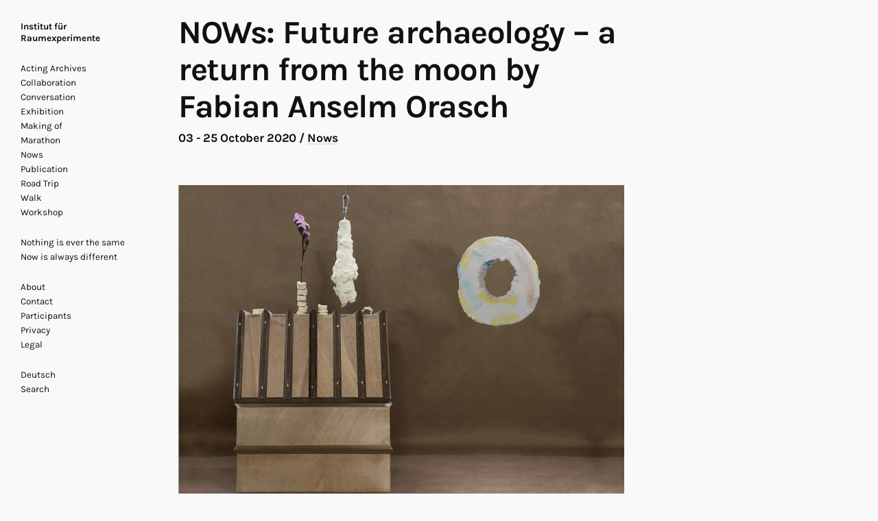

--- FILE ---
content_type: text/html; charset=UTF-8
request_url: https://raumexperimente.net/en/single/nows/nows-future-archaeology-a-return-from-the-moon-by-fabian-anselm-orasch/
body_size: 11275
content:
<!doctype html>
<!--

  Design and Code by Rasso Hilber
  https://rassohilber.com

-->
<html lang="en-US" class="no-js">

<head>
	<meta charset="UTF-8" />
	<script type="text/javascript">
		var wpUrl = "https://raumexperimente.net/core/";
		var rootUrl = "https://raumexperimente.net/";
  	var homeUrl = "https://raumexperimente.net/en/";
		var isFrontPage = false;
		// If Page
		var isArchive = false;
		var isAdmin = false;
		var isSingular = true;
		var ajaxArchiveLink = "https://raumexperimente.net/en/load-posts/";
		var currentPostType = "project";
		var currentPostId = "6014";
		var categoryArchive = "";
		var pageCurrentCats = ["nows"];
		var currentCats = pageCurrentCats;

		function redirection(){
			var loc = window.location.href;
			var path = loc.split(homeUrl)[1];
			var newLoc = false;

			if(!isFrontPage && !isSingular) {
				newLoc = homeUrl + "#/" + path;
			}
			if(newLoc){
				window.location.href = newLoc;
			}
		}

		//redirection();

	</script>

	
	<!-- Facebook Meta -->
	<meta property="og:url" content="http://raumexperimente.net/en/single/nows/nows-future-archaeology-a-return-from-the-moon-by-fabian-anselm-orasch/" />
	<meta property="og:site_name" content="Institut für Raumexperimente" />
	<meta property="og:title" content="NOWs: Future archaeology - a return from the moon by Fabian Anselm Orasch | Institut für Raumexperimente" />
	<meta property="og:type" content="article" />
	<meta property="og:description" content="  
    
      
        ..." />
	<!-- End Facebook Meta -->
	<meta name="description" content="  
    
      
        ..." />

	<title>NOWs: Future archaeology - a return from the moon by Fabian Anselm Orasch | Institut für Raumexperimente</title>

	<meta name="keywords" content="Institut, Raumexperimente, spatial experiments, Eliasson, Olafur, UdK, artist" />

	<meta name="viewport" content="width=device-width, minimum-scale=1.0, maximum-scale=1.0, user-scalable=no" />
	<meta name="format-detection" content="telephone=no" />

	<link rel="icon" href="https://raumexperimente.net/content/themes/ifrex/assets/img/favicon.ico?v=4" type="image/x-icon" />

	<meta name='robots' content='max-image-preview:large' />
	<style>img:is([sizes="auto" i], [sizes^="auto," i]) { contain-intrinsic-size: 3000px 1500px }</style>
	<link rel='stylesheet' id='wp-block-library-css' href='https://raumexperimente.net/core/wp-includes/css/dist/block-library/style.min.css?ver=6.7.1' type='text/css' media='all' />
<style id='classic-theme-styles-inline-css' type='text/css'>
/*! This file is auto-generated */
.wp-block-button__link{color:#fff;background-color:#32373c;border-radius:9999px;box-shadow:none;text-decoration:none;padding:calc(.667em + 2px) calc(1.333em + 2px);font-size:1.125em}.wp-block-file__button{background:#32373c;color:#fff;text-decoration:none}
</style>
<style id='global-styles-inline-css' type='text/css'>
:root{--wp--preset--aspect-ratio--square: 1;--wp--preset--aspect-ratio--4-3: 4/3;--wp--preset--aspect-ratio--3-4: 3/4;--wp--preset--aspect-ratio--3-2: 3/2;--wp--preset--aspect-ratio--2-3: 2/3;--wp--preset--aspect-ratio--16-9: 16/9;--wp--preset--aspect-ratio--9-16: 9/16;--wp--preset--color--black: #000000;--wp--preset--color--cyan-bluish-gray: #abb8c3;--wp--preset--color--white: #ffffff;--wp--preset--color--pale-pink: #f78da7;--wp--preset--color--vivid-red: #cf2e2e;--wp--preset--color--luminous-vivid-orange: #ff6900;--wp--preset--color--luminous-vivid-amber: #fcb900;--wp--preset--color--light-green-cyan: #7bdcb5;--wp--preset--color--vivid-green-cyan: #00d084;--wp--preset--color--pale-cyan-blue: #8ed1fc;--wp--preset--color--vivid-cyan-blue: #0693e3;--wp--preset--color--vivid-purple: #9b51e0;--wp--preset--gradient--vivid-cyan-blue-to-vivid-purple: linear-gradient(135deg,rgba(6,147,227,1) 0%,rgb(155,81,224) 100%);--wp--preset--gradient--light-green-cyan-to-vivid-green-cyan: linear-gradient(135deg,rgb(122,220,180) 0%,rgb(0,208,130) 100%);--wp--preset--gradient--luminous-vivid-amber-to-luminous-vivid-orange: linear-gradient(135deg,rgba(252,185,0,1) 0%,rgba(255,105,0,1) 100%);--wp--preset--gradient--luminous-vivid-orange-to-vivid-red: linear-gradient(135deg,rgba(255,105,0,1) 0%,rgb(207,46,46) 100%);--wp--preset--gradient--very-light-gray-to-cyan-bluish-gray: linear-gradient(135deg,rgb(238,238,238) 0%,rgb(169,184,195) 100%);--wp--preset--gradient--cool-to-warm-spectrum: linear-gradient(135deg,rgb(74,234,220) 0%,rgb(151,120,209) 20%,rgb(207,42,186) 40%,rgb(238,44,130) 60%,rgb(251,105,98) 80%,rgb(254,248,76) 100%);--wp--preset--gradient--blush-light-purple: linear-gradient(135deg,rgb(255,206,236) 0%,rgb(152,150,240) 100%);--wp--preset--gradient--blush-bordeaux: linear-gradient(135deg,rgb(254,205,165) 0%,rgb(254,45,45) 50%,rgb(107,0,62) 100%);--wp--preset--gradient--luminous-dusk: linear-gradient(135deg,rgb(255,203,112) 0%,rgb(199,81,192) 50%,rgb(65,88,208) 100%);--wp--preset--gradient--pale-ocean: linear-gradient(135deg,rgb(255,245,203) 0%,rgb(182,227,212) 50%,rgb(51,167,181) 100%);--wp--preset--gradient--electric-grass: linear-gradient(135deg,rgb(202,248,128) 0%,rgb(113,206,126) 100%);--wp--preset--gradient--midnight: linear-gradient(135deg,rgb(2,3,129) 0%,rgb(40,116,252) 100%);--wp--preset--font-size--small: 13px;--wp--preset--font-size--medium: 20px;--wp--preset--font-size--large: 36px;--wp--preset--font-size--x-large: 42px;--wp--preset--spacing--20: 0.44rem;--wp--preset--spacing--30: 0.67rem;--wp--preset--spacing--40: 1rem;--wp--preset--spacing--50: 1.5rem;--wp--preset--spacing--60: 2.25rem;--wp--preset--spacing--70: 3.38rem;--wp--preset--spacing--80: 5.06rem;--wp--preset--shadow--natural: 6px 6px 9px rgba(0, 0, 0, 0.2);--wp--preset--shadow--deep: 12px 12px 50px rgba(0, 0, 0, 0.4);--wp--preset--shadow--sharp: 6px 6px 0px rgba(0, 0, 0, 0.2);--wp--preset--shadow--outlined: 6px 6px 0px -3px rgba(255, 255, 255, 1), 6px 6px rgba(0, 0, 0, 1);--wp--preset--shadow--crisp: 6px 6px 0px rgba(0, 0, 0, 1);}:where(.is-layout-flex){gap: 0.5em;}:where(.is-layout-grid){gap: 0.5em;}body .is-layout-flex{display: flex;}.is-layout-flex{flex-wrap: wrap;align-items: center;}.is-layout-flex > :is(*, div){margin: 0;}body .is-layout-grid{display: grid;}.is-layout-grid > :is(*, div){margin: 0;}:where(.wp-block-columns.is-layout-flex){gap: 2em;}:where(.wp-block-columns.is-layout-grid){gap: 2em;}:where(.wp-block-post-template.is-layout-flex){gap: 1.25em;}:where(.wp-block-post-template.is-layout-grid){gap: 1.25em;}.has-black-color{color: var(--wp--preset--color--black) !important;}.has-cyan-bluish-gray-color{color: var(--wp--preset--color--cyan-bluish-gray) !important;}.has-white-color{color: var(--wp--preset--color--white) !important;}.has-pale-pink-color{color: var(--wp--preset--color--pale-pink) !important;}.has-vivid-red-color{color: var(--wp--preset--color--vivid-red) !important;}.has-luminous-vivid-orange-color{color: var(--wp--preset--color--luminous-vivid-orange) !important;}.has-luminous-vivid-amber-color{color: var(--wp--preset--color--luminous-vivid-amber) !important;}.has-light-green-cyan-color{color: var(--wp--preset--color--light-green-cyan) !important;}.has-vivid-green-cyan-color{color: var(--wp--preset--color--vivid-green-cyan) !important;}.has-pale-cyan-blue-color{color: var(--wp--preset--color--pale-cyan-blue) !important;}.has-vivid-cyan-blue-color{color: var(--wp--preset--color--vivid-cyan-blue) !important;}.has-vivid-purple-color{color: var(--wp--preset--color--vivid-purple) !important;}.has-black-background-color{background-color: var(--wp--preset--color--black) !important;}.has-cyan-bluish-gray-background-color{background-color: var(--wp--preset--color--cyan-bluish-gray) !important;}.has-white-background-color{background-color: var(--wp--preset--color--white) !important;}.has-pale-pink-background-color{background-color: var(--wp--preset--color--pale-pink) !important;}.has-vivid-red-background-color{background-color: var(--wp--preset--color--vivid-red) !important;}.has-luminous-vivid-orange-background-color{background-color: var(--wp--preset--color--luminous-vivid-orange) !important;}.has-luminous-vivid-amber-background-color{background-color: var(--wp--preset--color--luminous-vivid-amber) !important;}.has-light-green-cyan-background-color{background-color: var(--wp--preset--color--light-green-cyan) !important;}.has-vivid-green-cyan-background-color{background-color: var(--wp--preset--color--vivid-green-cyan) !important;}.has-pale-cyan-blue-background-color{background-color: var(--wp--preset--color--pale-cyan-blue) !important;}.has-vivid-cyan-blue-background-color{background-color: var(--wp--preset--color--vivid-cyan-blue) !important;}.has-vivid-purple-background-color{background-color: var(--wp--preset--color--vivid-purple) !important;}.has-black-border-color{border-color: var(--wp--preset--color--black) !important;}.has-cyan-bluish-gray-border-color{border-color: var(--wp--preset--color--cyan-bluish-gray) !important;}.has-white-border-color{border-color: var(--wp--preset--color--white) !important;}.has-pale-pink-border-color{border-color: var(--wp--preset--color--pale-pink) !important;}.has-vivid-red-border-color{border-color: var(--wp--preset--color--vivid-red) !important;}.has-luminous-vivid-orange-border-color{border-color: var(--wp--preset--color--luminous-vivid-orange) !important;}.has-luminous-vivid-amber-border-color{border-color: var(--wp--preset--color--luminous-vivid-amber) !important;}.has-light-green-cyan-border-color{border-color: var(--wp--preset--color--light-green-cyan) !important;}.has-vivid-green-cyan-border-color{border-color: var(--wp--preset--color--vivid-green-cyan) !important;}.has-pale-cyan-blue-border-color{border-color: var(--wp--preset--color--pale-cyan-blue) !important;}.has-vivid-cyan-blue-border-color{border-color: var(--wp--preset--color--vivid-cyan-blue) !important;}.has-vivid-purple-border-color{border-color: var(--wp--preset--color--vivid-purple) !important;}.has-vivid-cyan-blue-to-vivid-purple-gradient-background{background: var(--wp--preset--gradient--vivid-cyan-blue-to-vivid-purple) !important;}.has-light-green-cyan-to-vivid-green-cyan-gradient-background{background: var(--wp--preset--gradient--light-green-cyan-to-vivid-green-cyan) !important;}.has-luminous-vivid-amber-to-luminous-vivid-orange-gradient-background{background: var(--wp--preset--gradient--luminous-vivid-amber-to-luminous-vivid-orange) !important;}.has-luminous-vivid-orange-to-vivid-red-gradient-background{background: var(--wp--preset--gradient--luminous-vivid-orange-to-vivid-red) !important;}.has-very-light-gray-to-cyan-bluish-gray-gradient-background{background: var(--wp--preset--gradient--very-light-gray-to-cyan-bluish-gray) !important;}.has-cool-to-warm-spectrum-gradient-background{background: var(--wp--preset--gradient--cool-to-warm-spectrum) !important;}.has-blush-light-purple-gradient-background{background: var(--wp--preset--gradient--blush-light-purple) !important;}.has-blush-bordeaux-gradient-background{background: var(--wp--preset--gradient--blush-bordeaux) !important;}.has-luminous-dusk-gradient-background{background: var(--wp--preset--gradient--luminous-dusk) !important;}.has-pale-ocean-gradient-background{background: var(--wp--preset--gradient--pale-ocean) !important;}.has-electric-grass-gradient-background{background: var(--wp--preset--gradient--electric-grass) !important;}.has-midnight-gradient-background{background: var(--wp--preset--gradient--midnight) !important;}.has-small-font-size{font-size: var(--wp--preset--font-size--small) !important;}.has-medium-font-size{font-size: var(--wp--preset--font-size--medium) !important;}.has-large-font-size{font-size: var(--wp--preset--font-size--large) !important;}.has-x-large-font-size{font-size: var(--wp--preset--font-size--x-large) !important;}
:where(.wp-block-post-template.is-layout-flex){gap: 1.25em;}:where(.wp-block-post-template.is-layout-grid){gap: 1.25em;}
:where(.wp-block-columns.is-layout-flex){gap: 2em;}:where(.wp-block-columns.is-layout-grid){gap: 2em;}
:root :where(.wp-block-pullquote){font-size: 1.5em;line-height: 1.6;}
</style>
<link rel='stylesheet' id='roots_css-css' href='https://raumexperimente.net/content/themes/ifrex/assets/css/main.min.css?8a62d340ba84d3d8c74f19884a2d23e6' type='text/css' media='all' />
<script type="text/javascript" src="https://raumexperimente.net/content/themes/ifrex/assets/js/vendor/modernizr.min.js" id="modernizr-js"></script>
<script type="text/javascript" src="https://raumexperimente.net/core/wp-includes/js/jquery/jquery.min.js?ver=3.7.1" id="jquery-core-js"></script>
<script type="text/javascript" src="https://raumexperimente.net/core/wp-includes/js/jquery/jquery-migrate.min.js?ver=3.4.1" id="jquery-migrate-js"></script>
<link rel="https://api.w.org/" href="https://raumexperimente.net/en/wp-json/" /><link rel="canonical" href="https://raumexperimente.net/en/single/nows/nows-future-archaeology-a-return-from-the-moon-by-fabian-anselm-orasch/" />
<link rel='shortlink' href='https://raumexperimente.net/en/?p=6014' />
<link rel="alternate" title="oEmbed (JSON)" type="application/json+oembed" href="https://raumexperimente.net/en/wp-json/oembed/1.0/embed?url=https%3A%2F%2Fraumexperimente.net%2Fen%2Fsingle%2Fnows%2Fnows-future-archaeology-a-return-from-the-moon-by-fabian-anselm-orasch%2F" />
<link hreflang="en" href="https://raumexperimente.net/en/single/nows/nows-future-archaeology-a-return-from-the-moon-by-fabian-anselm-orasch/" rel="alternate" />
<link hreflang="de" href="https://raumexperimente.net/de/single/nows/nows-future-archaeology-a-return-from-the-moon-by-fabian-anselm-orasch/" rel="alternate" />
<link hreflang="x-default" href="https://raumexperimente.net/en/single/nows/nows-future-archaeology-a-return-from-the-moon-by-fabian-anselm-orasch/" rel="alternate" />
<meta name="generator" content="qTranslate-XT 3.15.2" />

  <!-- HTML5 shim and Respond.js for IE8 support of HTML5 elements and media queries -->
  <!--[if lt IE 9]>
  <script src="https://raumexperimente.net/content/themes/ifrex/assets/vendor/html5shiv/dist/html5shiv.min.js"></script>
  <script src="https://raumexperimente.net/content/themes/ifrex/assets/vendor/respond/dest/respond.min.js"></script>
<![endif]-->


</head>
<body class="project-template-default single single-project postid-6014">

	
<svg xmlns="http://www.w3.org/2000/svg" style="display: none;">
	
	<symbol id="arrow" viewBox="0 0 11.458 8.271">
		<path fill="none" stroke="#000000" stroke-miterlimit="10" d="M10.034,7.271h-5.25c-0.55,0-1-0.45-1-1v-5.25"/>
		<polyline fill="none" stroke="#000000" stroke-miterlimit="10" points="1,3.794 3.794,1 6.588,3.794 "/>
	</symbol>

</svg>

	<div id="ajax-wrap"></div>

	<div id="wrap">
				<div id="header">
			<div id="header-inner">
				<a id="toggleMenu" href="##"><strong>
					<span class="open-text">Menu</span>
					<span class="close-text">Close</span>
				</strong></a>
				<div class="section">

					
					<div id="site-title">
						<a href="https://raumexperimente.net/en/">
							Institut für Raumexperimente						</a>
					</div>
				</div><!-- section -->

				<div class='float-wrap cf'>
					<div class="section">
						<ul id="filters">
							<li><a class='term-link cat-archive-experiment' data-slug='archive-experiment' href='https://raumexperimente.net/en/cat/archive-experiment/'>Acting Archives</a></li><li><a class='term-link cat-collaboration' data-slug='collaboration' href='https://raumexperimente.net/en/cat/collaboration/'>Collaboration</a></li><li><a class='term-link cat-conversation' data-slug='conversation' href='https://raumexperimente.net/en/cat/conversation/'>Conversation</a></li><li><a class='term-link cat-exhibition' data-slug='exhibition' href='https://raumexperimente.net/en/cat/exhibition/'>Exhibition</a></li><li><a class='term-link cat-making-of' data-slug='making-of' href='https://raumexperimente.net/en/cat/making-of/'>Making of</a></li><li><a class='term-link cat-marathon' data-slug='marathon' href='https://raumexperimente.net/en/cat/marathon/'>Marathon</a></li><li><a class='term-link cat-nows' data-slug='nows' href='https://raumexperimente.net/en/cat/nows/'>Nows</a></li><li><a class='term-link cat-publications' data-slug='publications' href='https://raumexperimente.net/en/cat/publications/'>Publication</a></li><li><a class='term-link cat-road-trip' data-slug='road-trip' href='https://raumexperimente.net/en/cat/road-trip/'>Road Trip</a></li><li><a class='term-link cat-walk' data-slug='walk' href='https://raumexperimente.net/en/cat/walk/'>Walk</a></li><li><a class='term-link cat-workshop' data-slug='workshop' href='https://raumexperimente.net/en/cat/workshop/'>Workshop</a></li>						</ul>
					</div>

					<div class="section">
						<ul class="meta-menu-1">
						<li class='page-item'><a class='' href='https://raumexperimente.net/en/meta/nothing-is-ever-the-same/'>Nothing is ever the same</a></li><li class='page-item'><a class='' href='https://raumexperimente.net/en/meta/now-is-always-different/'>Now is always different</a></li>						</ul>
						<ul class="meta-menu-2">
						<li class='page-item'><a class='' href='https://raumexperimente.net/en/meta/about/'>About</a></li><li class='page-item'><a class='' href='https://raumexperimente.net/en/meta/contact/'>Contact</a></li><li class='page-item'><a class='' href='https://raumexperimente.net/en/meta/participants/'>Participants</a></li><li class='page-item'><a class='' href='https://raumexperimente.net/en/meta/privacy/'>Privacy</a></li><li class='page-item'><a class='' href='https://raumexperimente.net/en/meta/credits/'>Legal</a></li>						</ul>
					</div><!-- section -->
					<div class="section">
            <ul class="language-menu">
                                                              <li class="language-selector">
                  <a data-language="de" href="https://raumexperimente.net/de/single/nows/nows-future-archaeology-a-return-from-the-moon-by-fabian-anselm-orasch/">Deutsch</a>
                </li>
                          </ul>
						<ul>
							<li id="search">
								<a href="##" id="searchlink">
									<span class="toggle-on">Search</span>
									<span class="toggle-off">Cancel Search</span>
								</a>
							</li>
						</ul>
					</div><!-- section -->
				</div><!-- floating -->
			</div>
		</div><!-- header -->
		<div id="content">

			<div id="searchwrap" class="big-search page-header">
				<div class="page-header-inner">
					<h2>Search for people or projects:</h2>
					<div class="search-ui">
						<input id='searchinput' class='h1' type='text'>
						<a href="#/" class="searchcancel">
							<div class="handle handle-1"></div>
							<div class="handle handle-2"></div>
						</a>
					</div>
				</div>
			</div>







	
	<div id="single-content">

		<div class="post single-post" id="post-id-6014">
			<div class="single-post-inner">
				<div class="single-header">
															<h1 class="h1">NOWs: Future archaeology &#8211; a return from the moon by Fabian Anselm Orasch</h1>
											<p class="meta">
							03   - 25 October 2020
														<span class='categories'>
								 / <a class='no-emphasis' data-slug='nows' href='https://raumexperimente.net/en/#/cat/nows'>Nows</a>							</span>
							
													</p>
									</div><!-- /single-header -->

				<div class="single-body">
					<div class="single-body-inner">
						<div class='module single-module image'><div class='image-holder responsive-media' style='padding-bottom: 74.307692307692%;'><img src='https://raumexperimente.net/content/uploads/2020/08/fk-650x483.jpg' alt='' data-orig-width='650' data-orig-height='483' /></div><div class='caption'><div class='caption-inner'><svg class='icon arrow'><use xlink:href='#arrow' /></svg><p>
        photo by the artist      </p></div></div></div><div class='module single-module headline'><h2 class='main h2'>Fabian Anselm Orasch: F<span class="">uture archaeology &#8211; a return from the moon</span></h2><p>at <a href="http://www.msu.hr/" class="external" rel="nofollow" target="_blank">msu– Museum of Contemporary Art</a> in Zagreb</p></div><div class='module single-module textblock auto-wrapped'><p>During his residency in Zagreb in July 2019, the artist researched the specificities of contemporary Croatian art, the permanent collection at MSU, but also the city of Zagreb. He was especially attracted by the open character of the Kožarić Studio, as well as by Zagreb&#8217;s modernist architecture and the way in which its elements were present in the development of the city. Installations and sculptures he is preparing for this exhibition in his Berlin studio will reference the atmosphere and the invisible structure of Zagreb. During his numerous walks in the streets of the city, he noticed the exhaust pipes of the underground steam pipeline and the manholes that extended from the heating plants to the consumers. They were partly invisible because they were located in the underground zone of the city. The surreal atmosphere—reminiscent of the reflection of the Moon on the Earth&#8217;s surface—will produce a device that will generate steam in the installation space. The steam will come out of sculptural elements that visually reference the abovementioned exhaust pipes.</p><p>Fabian Anselm Orasch creates works that are based on research into the local context. They function independently, but also in relation to other elements of the exhibition display. The exhibition artifacts come from a familiar world, but form wondrous and new ensembles, which are strange to us, and which we cannot easily identify. In doing so, he uses aesthetic and functional aspects that are familiar to him from architecture, urban planning, science, nature, and from the context of the place where the exhibition is created. This encourages the viewer to establish personal imaginative and associative worlds.</p><p><a href="https://www.orasch.net/" class="external" rel="nofollow" target="_blank"><strong>Fabian Anselm Orasch</strong></a> is a German artist of the middle generation (Berlin, 1981). After studying philosophy and art history at the FU Berlin, he studied sculpture at AdBK Karlsruhe, where he graduated under Professor Harald Klingelhöller in 2013. From 2013 to 2014, he continued his studies with Klingelhöller. He has exhibited in numerous group and solo exhibitions both at home and abroad and has won awards and scholarships (2014 Baden-Württemberg Scholarship for a stay in Warsaw).</p><p>Curator of the exhibition: Nataša Ivančević, Museum Advisor</p></div><!-- /module -->
						
						

					</div><!-- /single-body-inner -->
				</div><!-- /single-body -->

				
					<nav class="module single-module siblings cf">

						<div class="sibling prev">
						
							<!--<a href="https://raumexperimente.net/en/single/nows/nows-transatlantic-sounds/">NOWs: Transatlantic Sounds</a>-->

								<h3>Previous Entry</h3>
								  <div id="post-id-6105" data-post-id="6105" class="post post-thumbnail cat-all size-1 clickable">
    <div class="post-inner cf">
              <div class='thumbnail'>
          <div class="image-holder responsive-media" style="padding-bottom: 70.461538461538%;">
            <img data-orig-width='650' data-orig-height='458' src='https://raumexperimente.net/content/uploads/2021/03/transatlantic-image--650x458.jpg' alt='' />
            <div class="overlay"></div>
          </div>
        </div>
      
      <div class="excerpt">
        <div class="post-header">
          <h2 class="h2">
            <span>
              NOWs: Transatlantic Sounds            </span>
          </h2>
        </div>

        <div class="post-body">
          <p class="meta bold">
            <span class='date'>
                            04   - 06 February 2021            </span>

            
            <span class='categories'>
                          </span>
                          <span class="arrow-more">⟶</span>
                      </p>

          

        </div>

        <div class='hidden'>
          


Transatlantic SoundsWhat would you say if I told you that our Black history has been denied?
as part of #Healing (Faju), New Alphabet School, HKW – Haus der Kulturen der Welt, Berlin
Thursday, Feb 4, 7.30–11pm
Sound marathon by Tomás Espinosa, Jorge Gómez, Carina Madsius and Linda-Philomène Tsoungui with Laeïla Adjovi, Margarita Ariza, Corinna Fiora, Mario Henao, Christian Howard Hooker, Ibaaku, Muhammed Lamin Jadama, LoMaasBello, Macú, Daba Makourejah, Daniela Maldonado (Red Comunitaria Trans), Plu con Pla, Johan Mijail, Yos Piña Narvaez, Ariel Palacios, Fundación Cultural Pilón, Abdulah Sow.
Partly in Spanish with translation into English



The African diaspora carries pain but also embraces transformation. Against the backdrop of trauma and violence, diasporic movements turned the Atlantic into a tunnel of cultural exchanges, where different Africas met the Caribbean, the Atlantic and the Pacific coast of Abya Yala as Indigenous people call the pre-colonized territory of what today is referred to as the American continent. They have been laying the foundations of a mestizaje that is reflected in dance, ritual practices, popular religiosity, musical instruments, drums, percussion. These manifestations have been undervalued, diluted and racialized by colonial structures of power, generating disconnections between afro-diasporic communities and a part of history – the history of the Black Atlantic.In a digital marathon, an archive of sounds, voices and experiences will be created while the participants exchange ideas, generate discussions and listen to each other. The marathon will bring together musicians, artists and other guests from Senegal, the Caribbean, Colombia and the Senegalese diaspora in Berlin. Through poems, interventions and other means, they will share their experience as members of the diaspora with the participants. This marathon lays the ground for the online transmission on February 6th.

 
 This marathon lays the ground for the Transatlantic Sounds public event on February 6th, audio stream via hkw.de/healing. In a performance ritualbeing streamed into the digital realm, Transatlantic Sounds will be offering improvisations, live sound interventions and jam sessions based on samples from the online marathon of February 4th. Communicated through a communal radio frequency, they will open a portal and connect Tumaco with Dakar and Berlin: 

Saturday, Feb 6, 2–4pm
Transatlantic Sounds: “What would you say if I told you that our Black history has been denied?” 
Performance ritual by Tomás Espinosa, Jorge Gómez, Carina Madsius and Linda-Philomène Tsoungui with Muhammed Lamin Jadama, Abdulah Sow and Co.
To recognize oneself as afro-diasporic is to be aware that identities are the result of ruptures and fragmentations. This reveals that a part of history has been silenced and disconnected. These wounds are not yet repaired but might be healed through sounds and the act of listening to each other. In an audio performance ritual streamed into the digital realm, the contributors will be offering improvisations, live sound interventions and jam sessions based on samples from the sound marathon of February 4. Communicated through a communal radio frequency they will open a portal and connect Tumaco with Dakar, Berlin and other points of the partially disconnected African diaspora. The act of listening and the cathartic power of music and its vibrations permeate the body to heal the traumas of the past, to connect and vibrate together.
&#8211;
This is a poem for you
Transatlantic Sounds: What would you say, if I tell you that our black history has
been denied?
1.
If I can&#8217; t trust the books,
incorrectly written
and hegemonic.
So I&#8217;m going to ask the stones, the heavens
I&#8217;m going to ask… the water, the ocean.
The ocean answers&#8230;
loaded
heavy
Not as much as my head,
who doesn&#8217;t want to get into more theory.
But this is something else&#8230;
Let&#8217;s go back to the ocean.
The ocean is loaded,
furious.
The ocean will not know about books,
but it does know about history
History!!
and the Atlantic becomes dark.
Transatlantico.
Transatlantic.
Transatlantisch.
Transatlantische.
2.
The history has been groped,
it is lost
the history under scopolamine
excited
drunk
telling stories.
Colonized and patriarchal.
The History is not allowed to drag
But…. What do you do when you are banned from drag?
dresses in the bathroom,
hidden.
History has been taken to study,
colonial color theory.
She learned from Europe and did not understand the rest
fell asleep
did not fall asleep!!
history has been drugged
she only can see in white
ahhh don&#8217;t tell me
history has been bleached.
3.
Neither one, nor the other, nor the other!
But yes the mixture of many.
Also the trauma of all.
They tell me that I am not the coca leaf,
that I am not the yam,
that I don&#8217;t own the plantation.
I am a Diaspora.
Disconnected !
Racializada
Vibrate! or don&#8217;t you have a voice?
Don&#8217;t you feel it?
Speak up!
I can&#8217;t find it&#8230;
Do you want to talk about Colonialism?
Let&#8217;s talk about fragmentations and ruptures.
Of movements.
Of movement in one direction!
Because this one doesn&#8217;t come back nor is it expected.
Glorious movement!
Glorious?
Painful. Painful.
Exchange.
Robbery!
Let&#8217;s talk about the drum! because I can&#8217;t hear it.
African, Caribbean, South American, Pacific, Europe!
Disconnected, fragmented.
Without a visa but with the gold somewhere else.
The forbidden language. The story that has not been properly told.. The bastard daughter. The
distant one.
History disguised a miracle.
Miracle?
rupture!
and does it hurt?
it didn&#8217;t hurt
It hurts.
&nbsp;
&nbsp;


With Joy, 
Carina Madsius, Linda-Philomène Tsoungui, Jorge Gómez and Tomás Espinosa and the rest of the #Healing team


 


Transatlantic SoundsWhat would you say if I told you that our Black history has been denied?
as part of #Healing (Faju), New Alphabet School, HKW – Haus der Kulturen der Welt, Berlin
Thursday, Feb 4, 7.30–11pm
Sound marathon by Tomás Espinosa, Jorge Gómez, Carina Madsius and Linda-Philomène Tsoungui with Laeïla Adjovi, Margarita Ariza, Corinna Fiora, Mario Henao, Christian Howard Hooker, Ibaaku, Muhammed Lamin Jadama, LoMaasBello, Macú, Daba Makourejah, Daniela Maldonado (Red Comunitaria Trans), Plu con Pla, Johan Mijail, Yos Piña Narvaez, Ariel Palacios, Fundación Cultural Pilón, Abdulah Sow.
Partly in Spanish with translation into English



The African diaspora carries pain but also embraces transformation. Against the backdrop of trauma and violence, diasporic movements turned the Atlantic into a tunnel of cultural exchanges, where different Africas met the Caribbean, the Atlantic and the Pacific coast of Abya Yala as Indigenous people call the pre-colonized territory of what today is referred to as the American continent. They have been laying the foundations of a mestizaje that is reflected in dance, ritual practices, popular religiosity, musical instruments, drums, percussion. These manifestations have been undervalued, diluted and racialized by colonial structures of power, generating disconnections between afro-diasporic communities and a part of history – the history of the Black Atlantic.In a digital marathon, an archive of sounds, voices and experiences will be created while the participants exchange ideas, generate discussions and listen to each other. The marathon will bring together musicians, artists and other guests from Senegal, the Caribbean, Colombia and the Senegalese diaspora in Berlin. Through poems, interventions and other means, they will share their experience as members of the diaspora with the participants. This marathon lays the ground for the online transmission on February 6th.

 
 This marathon lays the ground for the Transatlantic Sounds public event on February 6th, audio stream via hkw.de/healing. In a performance ritualbeing streamed into the digital realm, Transatlantic Sounds will be offering improvisations, live sound interventions and jam sessions based on samples from the online marathon of February 4th. Communicated through a communal radio frequency, they will open a portal and connect Tumaco with Dakar and Berlin: 

Saturday, Feb 6, 2–4pm
Transatlantic Sounds: “What would you say if I told you that our Black history has been denied?” 
Performance ritual by Tomás Espinosa, Jorge Gómez, Carina Madsius and Linda-Philomène Tsoungui with Muhammed Lamin Jadama, Abdulah Sow and Co.
To recognize oneself as afro-diasporic is to be aware that identities are the result of ruptures and fragmentations. This reveals that a part of history has been silenced and disconnected. These wounds are not yet repaired but might be healed through sounds and the act of listening to each other. In an audio performance ritual streamed into the digital realm, the contributors will be offering improvisations, live sound interventions and jam sessions based on samples from the sound marathon of February 4. Communicated through a communal radio frequency they will open a portal and connect Tumaco with Dakar, Berlin and other points of the partially disconnected African diaspora. The act of listening and the cathartic power of music and its vibrations permeate the body to heal the traumas of the past, to connect and vibrate together.
&#8211;
This is a poem for you
Transatlantic Sounds: What would you say, if I tell you that our black history has
been denied?
1.
If I can&#8217; t trust the books,
incorrectly written
and hegemonic.
So I&#8217;m going to ask the stones, the heavens
I&#8217;m going to ask… the water, the ocean.
The ocean answers&#8230;
loaded
heavy
Not as much as my head,
who doesn&#8217;t want to get into more theory.
But this is something else&#8230;
Let&#8217;s go back to the ocean.
The ocean is loaded,
furious.
The ocean will not know about books,
but it does know about history
History!!
and the Atlantic becomes dark.
Transatlantico.
Transatlantic.
Transatlantisch.
Transatlantische.
2.
The history has been groped,
it is lost
the history under scopolamine
excited
drunk
telling stories.
Colonized and patriarchal.
The History is not allowed to drag
But…. What do you do when you are banned from drag?
dresses in the bathroom,
hidden.
History has been taken to study,
colonial color theory.
She learned from Europe and did not understand the rest
fell asleep
did not fall asleep!!
history has been drugged
she only can see in white
ahhh don&#8217;t tell me
history has been bleached.
3.
Neither one, nor the other, nor the other!
But yes the mixture of many.
Also the trauma of all.
They tell me that I am not the coca leaf,
that I am not the yam,
that I don&#8217;t own the plantation.
I am a Diaspora.
Disconnected !
Racializada
Vibrate! or don&#8217;t you have a voice?
Don&#8217;t you feel it?
Speak up!
I can&#8217;t find it&#8230;
Do you want to talk about Colonialism?
Let&#8217;s talk about fragmentations and ruptures.
Of movements.
Of movement in one direction!
Because this one doesn&#8217;t come back nor is it expected.
Glorious movement!
Glorious?
Painful. Painful.
Exchange.
Robbery!
Let&#8217;s talk about the drum! because I can&#8217;t hear it.
African, Caribbean, South American, Pacific, Europe!
Disconnected, fragmented.
Without a visa but with the gold somewhere else.
The forbidden language. The story that has not been properly told.. The bastard daughter. The
distant one.
History disguised a miracle.
Miracle?
rupture!
and does it hurt?
it didn&#8217;t hurt
It hurts.
&nbsp;
&nbsp;


With Joy, 
Carina Madsius, Linda-Philomène Tsoungui, Jorge Gómez and Tomás Espinosa and the rest of the #Healing team


        </div>


      </div><!-- excerpt -->

              <a class="permalink" href="https://raumexperimente.net/en/single/nows/nows-transatlantic-sounds/"><br></a>
          </div>
  </div>


												</div>
						<div class="sibling next">
							
								<h3>Next Entry</h3>
								  <div id="post-id-5982" data-post-id="5982" class="post post-thumbnail cat-all cat-nows size-1 clickable">
    <div class="post-inner cf">
              <div class='thumbnail'>
          <div class="image-holder responsive-media" style="padding-bottom: 66.6%;">
            <img data-orig-width='500' data-orig-height='333' src='https://raumexperimente.net/content/uploads/2020/07/fabianknecht-01.jpg' alt='' />
            <div class="overlay"></div>
          </div>
        </div>
      
      <div class="excerpt">
        <div class="post-header">
          <h2 class="h2">
            <span>
              NOWs: Fabian Knecht  – Werkstattpreisträger 2020            </span>
          </h2>
        </div>

        <div class="post-body">
          <p class="meta bold">
            <span class='date'>
                            26 September  - 25 October 2020            </span>

            
            <span class='categories'>
               / Nows            </span>
                          <span class="arrow-more">⟶</span>
                      </p>

          

        </div>

        <div class='hidden'>
            
    
      
        
      
      
        Isolation (Stamm), 2018. Installation in public space, Baden-Baden, Germany. Courtesy Fabian Knecht and alexander levy      
    
  

Fabian Knecht – Werkstattpreisträger 2020
Kunststiftung Erich Hauser
Saline 36
78628 Rottweil
Ausstellungseröffnung am 26. September 2020, 19.00 Uhr
Seit 1997 wird der Werkstattpreis der Kunststiftung Erich Hauser an eine junge Bildhauerin/einen jungen Bildhauer vergeben. Inzwischen haben 25 Künstlerinnen und Künstler diese Auszeichnung erhalten. Der Preis bietet die Möglichkeit, mehrere Wochen in der Werkstatthalle zu arbeiten und die entstandenen Werke dort zu präsentieren. Es erscheint ein Katalog.
Fabian Knecht, geb. 1980 in Magdeburg, studierte an der Universität der Künste Berlin und am California Institute of Arts. 2012 arbeitete er im Studio von Matthew Barney in New York. 2014 war er Meisterschüler von Olafur Eliasson, an dessen Institut für Raumexperimente er von 2009 bis 2014 studierte.
In seinen auf einer konzeptuellen Herangehensweise beruhenden Skulpturen, Aktionen und Interventionen bezieht Fabian Knecht den öffentlichen Raum, das Alltagsleben wie auch den Naturkontext mit ein. Er verändert Wahrnehmungs- und Handlungsmuster, reflektiert Kunstbegriffe und Machtstrukturen und stellt soziale Verhältnisse und Normen durch Gegenbilder
infrage.
Fabian Knechts Werke wurden in nationalen und internationalen Institutionen und Ausstellungen unter anderem im MSU Museum für zeitgenössische Kunst, Zagreb, auf der Moscow International Biennale for Young Art, in der Neuen Nationalgalerie Berlin, im Hamburger Bahnhof, Berlin, im Imperial War Museum, London, und in der Staatlichen Kunsthalle Baden-Baden gezeigt.
Die Jury, bestehend aus Charlotte Mumm, Werkstattpreisträgerin von 2018, Dr. Claudia Emmert, Direktorin Zeppelinmuseum Friedrichshafen, und Roland Nachtigäller, Direktor Marta Herford gGmbH, haben einstimmig entschieden, den Werkstattpreis an Fabian Knecht zu vergeben. Die Jury hob hervor, dass sie Fabian Knecht für besonders geeignet hält, sich mit dem Kunst-, Arbeits- und Alltagskosmos des Bildhauers Erich Hauser auseinanderzusetzen und zu einer eigenständigen künstlerischen Positionierung zu kommen. Im Rahmen des diesjährigen Jubiläumsjahres – Erich Hauser wäre in diesem Jahr 90 Jahre alt geworden – wünscht sich die Kunststiftung einen Dialog des Preisträgers mit Erich Hauser. In seinen, auf einer konzeptuellen Herangehensweise beruhenden Skulpturen, Aktionen und Interventionen bezieht Fabian Knecht den öffentlichen Raum, das Alltagsleben wie auch den Naturkontext mit ein. Er verändert Wahrnehmungs- und Handlungsmuster, reflektiert Kunstbegriffe und Machtstrukturen, stellt soziale Verhältnisse und Normen durch starke Gegenbilder infrage.
   
    
      
        
      
      
        Isolation (Stamm), 2018. Installation in public space, Baden-Baden, Germany. Courtesy Fabian Knecht and alexander levy      
    
  

Fabian Knecht – Werkstattpreisträger 2020
Kunststiftung Erich Hauser
Saline 36
78628 Rottweil
Ausstellungseröffnung am 26. September 2020, 19.00 Uhr
Seit 1997 wird der Werkstattpreis der Kunststiftung Erich Hauser an eine junge Bildhauerin/einen jungen Bildhauer vergeben. Inzwischen haben 25 Künstlerinnen und Künstler diese Auszeichnung erhalten. Der Preis bietet die Möglichkeit, mehrere Wochen in der Werkstatthalle zu arbeiten und die entstandenen Werke dort zu präsentieren. Es erscheint ein Katalog.
Fabian Knecht, geb. 1980 in Magdeburg, studierte an der Universität der Künste Berlin und am California Institute of Arts. 2012 arbeitete er im Studio von Matthew Barney in New York. 2014 war er Meisterschüler von Olafur Eliasson, an dessen Institut für Raumexperimente er von 2009 bis 2014 studierte.
In seinen auf einer konzeptuellen Herangehensweise beruhenden Skulpturen, Aktionen und Interventionen bezieht Fabian Knecht den öffentlichen Raum, das Alltagsleben wie auch den Naturkontext mit ein. Er verändert Wahrnehmungs- und Handlungsmuster, reflektiert Kunstbegriffe und Machtstrukturen und stellt soziale Verhältnisse und Normen durch Gegenbilder
infrage.
Fabian Knechts Werke wurden in nationalen und internationalen Institutionen und Ausstellungen unter anderem im MSU Museum für zeitgenössische Kunst, Zagreb, auf der Moscow International Biennale for Young Art, in der Neuen Nationalgalerie Berlin, im Hamburger Bahnhof, Berlin, im Imperial War Museum, London, und in der Staatlichen Kunsthalle Baden-Baden gezeigt.
Die Jury, bestehend aus Charlotte Mumm, Werkstattpreisträgerin von 2018, Dr. Claudia Emmert, Direktorin Zeppelinmuseum Friedrichshafen, und Roland Nachtigäller, Direktor Marta Herford gGmbH, haben einstimmig entschieden, den Werkstattpreis an Fabian Knecht zu vergeben. Die Jury hob hervor, dass sie Fabian Knecht für besonders geeignet hält, sich mit dem Kunst-, Arbeits- und Alltagskosmos des Bildhauers Erich Hauser auseinanderzusetzen und zu einer eigenständigen künstlerischen Positionierung zu kommen. Im Rahmen des diesjährigen Jubiläumsjahres – Erich Hauser wäre in diesem Jahr 90 Jahre alt geworden – wünscht sich die Kunststiftung einen Dialog des Preisträgers mit Erich Hauser. In seinen, auf einer konzeptuellen Herangehensweise beruhenden Skulpturen, Aktionen und Interventionen bezieht Fabian Knecht den öffentlichen Raum, das Alltagsleben wie auch den Naturkontext mit ein. Er verändert Wahrnehmungs- und Handlungsmuster, reflektiert Kunstbegriffe und Machtstrukturen, stellt soziale Verhältnisse und Normen durch starke Gegenbilder infrage.
        </div>


      </div><!-- excerpt -->

              <a class="permalink" href="https://raumexperimente.net/en/single/nows/nows-fabian-knecht-werkstattpreistrager-2020/"><br></a>
          </div>
  </div>

													</div>

					</nav>
				
			</div><!-- .single-post-inner -->
		</div><!-- .single-post -->



					<div class="related-entries">
				<div class="related-header">
					<h4 class="h2">
						Other entries filed under <a class='term-link' href='https://raumexperimente.net/en/cat/nows/' data-slug='nows'>Nows</a>:					</h4>
				</div>
				<div id="grid" class="infinite">

				</div>

			</div><!-- /related-entries -->
		
	</div><!-- #single-content -->
		</div><!-- #content -->
	</div><!-- #wrap -->
	
	<script>
		var jsMessages = {
			loadingPosts	: "<strong>Loading Posts...</strong>",
			allPostsLoaded	: "<strong>All posts loaded.</strong>",
			noPostsFound	: "<strong>No Posts found.</strong> Try searching or filter the posts in the Menu.",
			postsFound 		: "entries found for this category.",
		};


	var filterData = {
	
		"archive-experiment" : {
			"name"	: "Acting Archives",
			"count"	: "106"
		
		},
	
		"affect" : {
			"name"	: "affect",
			"count"	: "12"
		
		},
	
		"art-practice" : {
			"name"	: "art practice",
			"count"	: "41"
		
		},
	
		"collaboration" : {
			"name"	: "Collaboration",
			"count"	: "106"
		
		},
	
		"conversation" : {
			"name"	: "Conversation",
			"count"	: "209"
		
		},
	
		"curatorial" : {
			"name"	: "curatorial",
			"count"	: "17"
		
		},
	
		"data" : {
			"name"	: "data",
			"count"	: "7"
		
		},
	
		"education" : {
			"name"	: "education",
			"count"	: "12"
		
		},
	
		"exhibition" : {
			"name"	: "Exhibition",
			"count"	: "63"
		
		},
	
		"film" : {
			"name"	: "film",
			"count"	: "6"
		
		},
	
		"global-local" : {
			"name"	: "global / local",
			"count"	: "24"
		
		},
	
		"language" : {
			"name"	: "language",
			"count"	: "16"
		
		},
	
		"main-menu" : {
			"name"	: "Main Menu",
			"count"	: "1"
		
		},
	
		"making-of" : {
			"name"	: "Making of",
			"count"	: "34"
		
		},
	
		"marathon" : {
			"name"	: "Marathon",
			"count"	: "60"
		
		},
	
		"memory" : {
			"name"	: "memory",
			"count"	: "19"
		
		},
	
		"nows" : {
			"name"	: "Nows",
			"count"	: "379"
		
		},
	
		"perception" : {
			"name"	: "perception",
			"count"	: "10"
		
		},
	
		"public-space" : {
			"name"	: "public space",
			"count"	: "19"
		
		},
	
		"publications" : {
			"name"	: "Publication",
			"count"	: "26"
		
		},
	
		"publication" : {
			"name"	: "publication",
			"count"	: "1"
		
		},
	
		"road-trip" : {
			"name"	: "Road Trip",
			"count"	: "16"
		
		},
	
		"social-engagement" : {
			"name"	: "social engagement",
			"count"	: "15"
		
		},
	
		"walk" : {
			"name"	: "Walk",
			"count"	: "29"
		
		},
	
		"workshop" : {
			"name"	: "Workshop",
			"count"	: "81"
		
		},
	
		"archive" : {
			"name"	: "archive",
			"count"	: "0"
		
		},
	
		"poetry-jazz" : {
			"name"	: "poetry jazz",
			"count"	: "27"
		
		},
	
		"recursive" : {
			"name"	: "Recursive",
			"count"	: "0"
		
		}
	};
	</script>


<script type="text/javascript" src="https://raumexperimente.net/content/themes/ifrex/assets/js/scripts.min.js?eea146e60ea79341bb7d4660e334202c" id="roots_js-js"></script>

</body>
</html>

<!-- Dynamic page generated in 1.860 seconds. -->
<!-- Cached page generated by WP-Super-Cache on 2025-01-18 05:34:56 -->

<!-- super cache -->

--- FILE ---
content_type: text/css
request_url: https://raumexperimente.net/content/themes/ifrex/assets/css/main.min.css?8a62d340ba84d3d8c74f19884a2d23e6
body_size: 4595
content:
html,body,div,span,applet,object,iframe,h1,h2,h3,h4,h5,h6,p,blockquote,pre,a,abbr,acronym,address,big,cite,code,del,dfn,em,img,ins,kbd,q,s,samp,small,strike,strong,sub,sup,tt,var,b,u,i,center,dl,dt,dd,ol,ul,li,fieldset,form,label,legend,table,caption,tbody,tfoot,thead,tr,th,td,article,aside,canvas,details,embed,figure,figcaption,footer,header,hgroup,menu,nav,output,ruby,section,summary,time,mark,audio,video{margin:0;padding:0;border:0;font-size:100%;font:inherit;vertical-align:baseline}article,aside,details,figcaption,figure,footer,header,hgroup,menu,nav,section{display:block}body{line-height:1}ol,ul{list-style:none}blockquote,q{quotes:none}blockquote:before,blockquote:after,q:before,q:after{content:'';content:none}table{border-collapse:collapse;border-spacing:0}.cf:before,.cf:after,.col2-set:before,.col2-set:after{content:" ";display:table}.cf:after,.col2-set:after{clear:both}.cf,.col2-set{*zoom:1}.hidden,.sr-only{display:none}.royalSlider{width:600px;height:400px;position:relative;direction:ltr}.royalSlider>*{float:left}.rsWebkit3d .rsSlide{-webkit-transform:translateZ(0)}.rsWebkit3d .rsSlide,.rsWebkit3d .rsContainer,.rsWebkit3d .rsThumbs,.rsWebkit3d .rsPreloader,.rsWebkit3d img,.rsWebkit3d .rsOverflow,.rsWebkit3d .rsBtnCenterer,.rsWebkit3d .rsAbsoluteEl,.rsWebkit3d .rsABlock,.rsWebkit3d .rsLink{-webkit-backface-visibility:hidden}.rsFade.rsWebkit3d .rsSlide,.rsFade.rsWebkit3d img,.rsFade.rsWebkit3d .rsContainer{-webkit-transform:none}.rsOverflow{width:100%;height:100%;position:relative;overflow:hidden;float:left;-webkit-tap-highlight-color:rgba(0,0,0,0)}.rsVisibleNearbyWrap{width:100%;height:100%;position:relative;overflow:hidden;left:0;top:0;-webkit-tap-highlight-color:rgba(0,0,0,0)}.rsVisibleNearbyWrap .rsOverflow{position:absolute;left:0;top:0}.rsContainer{position:relative;width:100%;height:100%;-webkit-tap-highlight-color:rgba(0,0,0,0)}.rsArrow,.rsThumbsArrow{cursor:pointer}.rsThumb{float:left;position:relative}.rsArrow,.rsNav,.rsThumbsArrow{opacity:1;-webkit-transition:opacity 0.3s linear;-moz-transition:opacity 0.3s linear;-o-transition:opacity 0.3s linear;transition:opacity 0.3s linear}.rsHidden{opacity:0;visibility:hidden;-webkit-transition:visibility 0s linear 0.3s,opacity 0.3s linear;-moz-transition:visibility 0s linear 0.3s,opacity 0.3s linear;-o-transition:visibility 0s linear 0.3s,opacity 0.3s linear;transition:visibility 0s linear 0.3s,opacity 0.3s linear}.rsGCaption{width:100%;float:left;text-align:center}.royalSlider.rsFullscreen{position:fixed !important;height:auto !important;width:auto !important;margin:0 !important;padding:0 !important;z-index:2147483647 !important;top:0 !important;left:0 !important;bottom:0 !important;right:0 !important}.royalSlider .rsSlide.rsFakePreloader{opacity:1 !important;-webkit-transition:0s;-moz-transition:0s;-o-transition:0s;transition:0s;display:none}.rsSlide{position:absolute;left:0;top:0;display:block;overflow:hidden;height:100%;width:100%}.royalSlider.rsAutoHeight,.rsAutoHeight .rsSlide{height:auto}.rsContent{width:100%;height:100%;position:relative}.rsPreloader{position:absolute;z-index:0}.rsNav{-moz-user-select:-moz-none;-webkit-user-select:none;user-select:none}.rsNavItem{-webkit-tap-highlight-color:rgba(0,0,0,0.25)}.rsThumbs{cursor:pointer;position:relative;overflow:hidden;float:left;z-index:22}.rsTabs{float:left;background:none !important}.rsTabs,.rsThumbs{-webkit-tap-highlight-color:rgba(0,0,0,0)}.rsVideoContainer{width:auto;height:auto;line-height:0;position:relative}.rsVideoFrameHolder{position:absolute;left:0;top:0;background:#141414;opacity:0;-webkit-transition:.3s}.rsVideoFrameHolder.rsVideoActive{opacity:1}.rsVideoContainer iframe,.rsVideoContainer video,.rsVideoContainer embed,.rsVideoContainer .rsVideoObj{position:absolute;z-index:50;left:0;top:0;width:100%;height:100%}.rsVideoContainer.rsIOSVideo iframe,.rsVideoContainer.rsIOSVideo video,.rsVideoContainer.rsIOSVideo embed{-webkit-box-sizing:border-box;-moz-box-sizing:border-box;box-sizing:border-box;padding-right:44px}.rsABlock{left:0;top:0;position:absolute;z-index:15}img.rsImg{max-width:none}.grab-cursor{cursor:url(grab.png) 8 8,move}.grabbing-cursor{cursor:url(grabbing.png) 8 8,move}.rsNoDrag{cursor:auto}.rsLink{left:0;top:0;position:absolute;width:100%;height:100%;display:block;z-index:20;background:url(blank.gif)}@font-face{font-family:'Karla';font-style:normal;font-weight:400;src:local(''),url('../fonts/karla-v23-latin-ext_latin-regular.woff2') format('woff2'),url('../fonts/karla-v23-latin-ext_latin-regular.woff') format('woff')}@font-face{font-family:'Karla';font-style:normal;font-weight:700;src:local(''),url('../fonts/karla-v23-latin-ext_latin-700.woff2') format('woff2'),url('../fonts/karla-v23-latin-ext_latin-700.woff') format('woff')}@font-face{font-family:'Karla';font-style:italic;font-weight:400;src:local(''),url('../fonts/karla-v23-latin-ext_latin-italic.woff2') format('woff2'),url('../fonts/karla-v23-latin-ext_latin-italic.woff') format('woff')}@font-face{font-family:'Karla';font-style:italic;font-weight:700;src:local(''),url('../fonts/karla-v23-latin-ext_latin-700italic.woff2') format('woff2'),url('../fonts/karla-v23-latin-ext_latin-700italic.woff') format('woff')}.sans-serif{font-family:"Karla","Helvetica Neue","Helvetica",Arial,sans-serif}.bold{font-weight:bold}.em{font-style:italic}em,i{font-style:italic}:focus{outline:0}*,*:before,*:after{box-sizing:border-box}html,body{font-family:"Karla","Helvetica Neue","Helvetica",Arial,sans-serif;font-size:13.5px;line-height:1.3rem;color:#111;background:#f9f9f9;stroke:#111;position:relative;height:100%;-webkit-font-smoothing:subpixel-antialiased}strong,b{font-weight:bold}a{text-decoration:none;color:inherit}.hidden{display:none}.language-selector.selected{display:none}#wrap{margin:0px;position:relative;visibility:hidden}#header{height:45px;overflow:hidden;position:fixed;z-index:100;top:0;left:0;width:100%;border-bottom:1px solid #e6e6e6;background:#f9f9f9;transition:all .2s}@media (min-width:750px){#header{border-bottom:0px none;width:240px;top:0;left:0;height:auto !important;min-height:100%;box-shadow:none !important}}#header .float-wrap .section{float:left}@media (min-width:750px){#header .float-wrap .section{float:none}}.header-open #header{height:auto}.header-open #wrap:before{content:" ";background:#000;opacity:.8;cursor:no-drop;position:fixed;top:0;left:0;width:100%;height:100%;z-index:99}#header-inner{overflow:hidden;margin:15px;position:relative;z-index:2}@media (min-width:750px){#header-inner{margin:30px 0 30px 30px}}#header .section{margin:0 10% 1.7em 0}#header .section ul.meta-menu-1{margin:0 0 1.7em 0}#header li a{display:inline-block;line-height:1.3rem;padding-top:4px;white-space:nowrap}#header li a.current,#header li a:hover{background:linear-gradient(to bottom, rgba(0,0,0,0) 0, rgba(0,0,0,0) calc(90%), #111 91%, #111 100%, rgba(0,0,0,0) calc(101%));text-shadow:0 -1px #f9f9f9,1px 0 #f9f9f9,0 1px #f9f9f9,-1px 0 #f9f9f9}#header #site-title a{font-weight:bold;display:block}@media (min-width:750px){#header #site-title a{width:140px}}#content{padding-top:44px}@media (min-width:750px){#content{padding:30px 50px 50px 260px}}#grid .post-thumbnail{opacity:0;transform:scale(.9);transition:opacity 400ms, transform 300ms}#grid .post-thumbnail.loaded{transform:scale(1);opacity:1}@media (min-width:600px){#grid{margin:0 -30px 0 0}}.slider-wrap{position:relative;background:#eee}.slider-nav{-webkit-font-smoothing:antialiased;position:absolute;bottom:0px;width:100%;height:50px;z-index:4;background:url("../img/transparent.gif")}@media (min-width:750px){.slider-nav{top:0;right:-50px;bottom:auto;height:100%;width:50px}}.slider-nav li{display:inline-block}.slider-nav li.item-2{width:100px;text-align:center}.slider-nav li a{display:inline-block;line-height:1.3em;color:#fff}@media (min-width:750px){.slider-nav li a{color:#000}.slider-nav li a:hover{background:linear-gradient(to bottom, rgba(0,0,0,0) 0, rgba(0,0,0,0) calc(87%), #111 88%, #111 100%, rgba(0,0,0,0) calc(101%));text-shadow:0 -1px #f9f9f9,1px 0 #f9f9f9,0 1px #f9f9f9,-1px 0 #f9f9f9}}.slider-nav .play,.paused .slider-nav .pause{display:none}.paused .slider-nav .play{display:block}.slider-nav-inner{display:inline-block;white-space:nowrap;position:absolute;top:50%;left:50%;font-weight:bold;transform:translateX(-50%) translateY(-50%)}@media (min-width:750px){.slider-nav-inner{transform:translateX(-50%) translateY(-50%) rotate(90deg)}}.tooltip-wrap{position:absolute;z-index:3;top:0;left:0;width:100%;height:100%;overflow:hidden;cursor:none;-moz-user-select:-moz-none;-webkit-user-select:none;user-select:none}.touch .tooltip-wrap{display:none}.slider-tooltip{position:absolute;display:block;z-index:1000;width:200px;text-align:center;height:100px;line-height:100px;margin:-50px 0 0 -100px;top:-200px;white-space:nowrap;color:#fff;text-shadow:2px 2px 10px rgba(0,0,0,0.3);pointer-events:none;font-weight:bold;user-select:none;font-size:2.3rem;cursor:none;opacity:0;transition:opacity 300ms 300ms}.tooltip-wrap:hover .slider-tooltip{opacity:1;transition:opacity 0 0}.slider{cursor:none}#single-content a{font-weight:inherit;background:linear-gradient(to bottom, rgba(0,0,0,0) 0, rgba(0,0,0,0) calc(91%), #e6e6e6 92%, #e6e6e6 100%, rgba(0,0,0,0) calc(101%));text-shadow:0 -1px #f9f9f9,1px 0 #f9f9f9,0 1px #f9f9f9,-1px 0 #f9f9f9}#single-content a.external{font-weight:bold}#single-content a:hover{background:linear-gradient(to bottom, rgba(0,0,0,0) 0, rgba(0,0,0,0) calc(92%), #111 93%, #111 100%, rgba(0,0,0,0) calc(101%));text-shadow:0 -1px #f9f9f9,1px 0 #f9f9f9,0 1px #f9f9f9,-1px 0 #f9f9f9}#single-content .single-post{padding:30px 15px 6rem 15px;letter-spacing:-0.01rem;line-height:1.7em}@media (min-width:750px){#single-content .single-post{padding:0 0 6rem 0}}@media (min-width:750px){#single-content .single-post{font-size:1.3rem}}#single-content .single-post p{line-height:1.7em;margin-bottom:1rem;overflow:auto}#single-content .single-post p:nth-last-child(1){margin:0}#single-content a .caption{font-weight:normal}#single-content .single-header .meta{font-weight:bold}#single-content .single-body{padding:0px 0px 6rem 0px}#single-content .single-header+.single-body{padding-top:4rem}#single-content .module{margin-bottom:3rem}#single-content .textblock .textblock-body{overflow:hidden;position:relative}#single-content .textblock .short{position:relative;z-index:1;opacity:1;transition:opacity 500ms}#single-content .textblock .long{position:absolute;top:0;z-index:0;opacity:0;transition-property:opacity;transition-easing:ease-out;transition-duration:500ms}#single-content .textblock a.expand-text{font-weight:bold}#single-content .textblock.expanded .short{position:absolute;z-index:0;opacity:0}#single-content .textblock.expanded .long{position:relative;z-index:1;opacity:1}#single-content .small{font-size:1rem}.h5,h5{font-size:1rem;line-height:1.2em;margin:0;font-family:"Karla","Helvetica Neue","Helvetica",Arial,sans-serif}h4,.h4{font-size:1rem;line-height:1.2em;margin:0;font-weight:bold;font-family:"Karla","Helvetica Neue","Helvetica",Arial,sans-serif}h3,.h3{font-weight:bold}h2,.h2{font-size:1.3rem;line-height:1.2em;font-weight:bold;margin:0 0 0.4rem 0}@media (min-width:750px){h2,.h2{font-size:2.2rem}}#grid .size-1 .h2,#grid .size-2 .h2,#grid .size-full .h2{font-size:1.5rem}.h1{font-size:2.3rem;font-weight:bold;margin:-0.2em 0 .3rem 0;letter-spacing:-0.02em;word-spacing:0.04em;line-height:1.2em}@media (min-width:900px){.h1{letter-spacing:-0.03em;font-size:3.5rem;line-height:1.15em}}.is-unclickable h2{font-size:1.3em}.video{margin:0 0 30px 0}.video iframe{display:block;margin:0px;width:100%;height:100%}.iframe-holder{outline:inset 1px solid #e6e6e6;position:relative;z-index:1}.flash-video video{visibility:hidden}.flash-video video,.flash-video object{position:absolute;top:0;left:0;width:100%;height:100%;border:1px solid #222}.audioPlayer{padding-top:.5rem}.audioPlayer object{display:block;background:transparent}audio{width:100%}.flash-video{border:1px solid #333}.caption{margin-top:.5rem;font-size:1rem}.caption-inner{overflow:hidden;position:relative}.caption .caption-inner{padding:0 20px 0 20px;position:relative}.caption p{margin:0 0 20px 0}.caption .arrow{position:absolute;top:2px;left:4px;display:block;width:12px;height:12px}.caption svg #arrow path,.caption svg #arrow polyline{stroke:inherit}.siblings h3{margin:0}.siblings .excerpt{padding:0 !important}.siblings .thumbnail,.siblings .post-body{display:none}.siblings .sibling{padding:0 0 40px 0}@media (min-width:800px){.siblings .sibling{float:left;width:50%;box-sizing:border-box}.siblings h2{font-size:2rem}.siblings .prev{text-align:right;padding:0 30px 0 0}.siblings .next{padding:0 0 0 30px}.siblings .post-inner{margin:0 !important}}.siblings .image-holder{padding-bottom:50% !important}.pure-arrow{position:relative;display:inline-block;vertical-align:middle;background:#000;width:20px;height:4px;margin:0 10px}.pure-arrow .arrow-inner{display:block;position:absolute;width:13px;height:13px;transform:rotate(-45deg);transform-origin:0 0;top:50%;left:-5px}.pure-arrow .arrow-inner:before,.pure-arrow .arrow-inner:after{content:" ";display:block;position:absolute;background:#000;top:0;z-index:1;width:4px;height:4px}.pure-arrow .arrow-inner:before{width:100%}.pure-arrow .arrow-inner:after{height:100%}.pure-arrow.arrow-right .arrow-inner{left:auto;right:-18px;transform:rotate(135deg)}.inverted,.inverted a{background:white;color:black}.single-post .backlink{position:relative;padding-top:1px;padding:20px 0 20px 0}.related-entries .related-header{box-sizing:border-box;border-top:1px solid #e6e6e6;padding:15px}@media (min-width:750px){.related-entries .related-header{padding:30px 0 30px 0}}.meta-post{border-bottom:0px none}#post-id-163{width:100%;max-width:100%}.single-post-inner{max-width:650px}@media (min-height:800px){.single-post-inner{max-width:800px}}.single-post-inner.participants{max-width:100%}.single-post-inner.participants p{max-width:800px}.single-post-inner.participants p+div{margin-top:30px}#scrollTop{display:none}.post-thumbnail{position:relative;z-index:3;width:100%}@media (min-width:600px){.post-thumbnail .post-inner{margin-right:30px}}.post-thumbnail .excerpt{padding:0 15px 60px 15px}@media (min-width:750px){.post-thumbnail .excerpt{padding:0 0 60px 0}}.grid-header .post-inner{margin:0}.grid-header .excerpt{padding:30px 15px 50px 15px}@media (min-width:750px){.grid-header .excerpt{padding-top:0;padding-left:0}}.semester-break .excerpt{text-align:center;padding:40px 0 60px 0}.splash .post-header{position:relative;margin:35px 0;text-align:center;max-width:1000px;padding:0 15px}@media (min-height:750px){.splash .post-header{margin:0 auto;padding:50px 15px}}.module+.child-posts{padding-top:30px}@media (min-width:900px){.child-posts .post-thumbnail .post-inner{margin-right:0;margin-bottom:4rem}.child-posts .post-thumbnail .post-inner:hover{color:#000}.child-posts .post-thumbnail .thumbnail{float:left;width:40%;box-sizing:border-box;margin:0}.child-posts .post-thumbnail .excerpt{float:left;width:60%;box-sizing:border-box;padding:0px 15px 15px 15px}.child-posts .post-thumbnail .h4{font-weight:bold}}#ajax-loading{padding:15px}@media (min-width:750px){#ajax-loading{padding:0}}.permalink{display:block;position:absolute;top:0;left:0;overflow:hidden;width:100%;height:100%;text-indent:-10000px;background:url("../img/transparent.gif") !important;border-bottom:0px none !important;z-index:4}.clickable:hover h2 span{background:linear-gradient(to bottom, rgba(0,0,0,0) 0, rgba(0,0,0,0) calc(86.3%), #000 87.3%, #000 100%, rgba(0,0,0,0) calc(101%));text-shadow:0 -1px #f9f9f9,1px 0 #f9f9f9,0 1px #f9f9f9,-1px 0 #f9f9f9}.clickable .overlay{position:absolute;top:0;left:0;width:100%;height:100%;background:#000;z-index:3;opacity:.1;visibility:hidden}.opacity .clickable:hover .overlay{visibility:visible}.post .arrow-more{display:none}.post-thumbnail img{display:block;width:100%;height:auto}.post-thumbnail .thumbnail{margin-bottom:10px}.clickable{cursor:pointer}.image-holder{background:#eee}.responsive-media{height:0;width:100%;position:relative;overflow:hidden}.responsive-media img,.responsive-media iframe{display:block;position:absolute;width:100%;top:0;left:0}.responsive-media iframe{height:100%}.image.is-portrait{overflow:hidden}.image.is-portrait .image-holder{background:transparent;width:auto;padding:0 !important;min-height:500px;height:90vh}.image.is-portrait .image-holder img{height:100%;width:auto}.gallery{overflow:hidden;padding:10px 0px 20px 0px}.gallery a{display:block;float:left;margin:0px 20px 20px 0px}.gallery a img{display:block}#zoom{position:fixed;top:28px;right:10px;z-index:2;font-size:12.5px;-webkit-user-select:none;-moz-user-select:none;user-select:none;display:none}.single #zoom{display:none}#zoom .btn{cursor:pointer;width:40px;height:15px;line-height:15px;text-align:center}#zoom .btn:hover{font-weight:bold}.linklist{margin:0px 0px 20px 0px}.gridlist .linklist{float:left;width:270px}h3{margin:0px 0px 10px 0px;font-weight:normal;font-size:1em;font-weight:bold}#searchwrap{box-sizing:border-box;position:relative;overflow:hidden;display:none}#searchlink .toggle-off,.searching #searchlink .toggle-on{display:none}.searching #searchlink .toggle-off{display:block}.searching #searchwrap{height:auto}.search-ui{position:relative;margin:0 0 20px 0}#searchinput{width:100%;padding:0;margin:0;background:transparent;color:inherit;border:0px none;font-family:inherit}.searchcancel{width:36px;height:36px;position:absolute;top:50%;margin-top:-18px;right:40px}.searchcancel .handle{width:100%;height:6px;background:#111;position:absolute;top:50%;margin-top:-3px;transform-origin:50% 50%}.searchcancel .handle-1{transform:rotate(-45deg)}.searchcancel .handle-2{transform:rotate(45deg)}.page-header{box-sizing:border-box}.page-header-inner{padding:0 0 20px 0}.page-header h2{margin:0 0 10px 0}#header #toggleMenu{position:absolute;top:0px;right:5px;padding:0}@media screen and (min-width:750px){#header #toggleMenu{display:none}}#header .close-text,#header.open .open-text{display:none}#header.open .close-text{display:block}.no-js .hide-if-no-js{display:none !important}.no-js .show-if-no-js{display:block !important}.no-js #wrap{visibility:visible}.no-js #grid .post{max-width:300px;float:left}.no-js #grid .post.size-full{width:100%;max-width:100%}